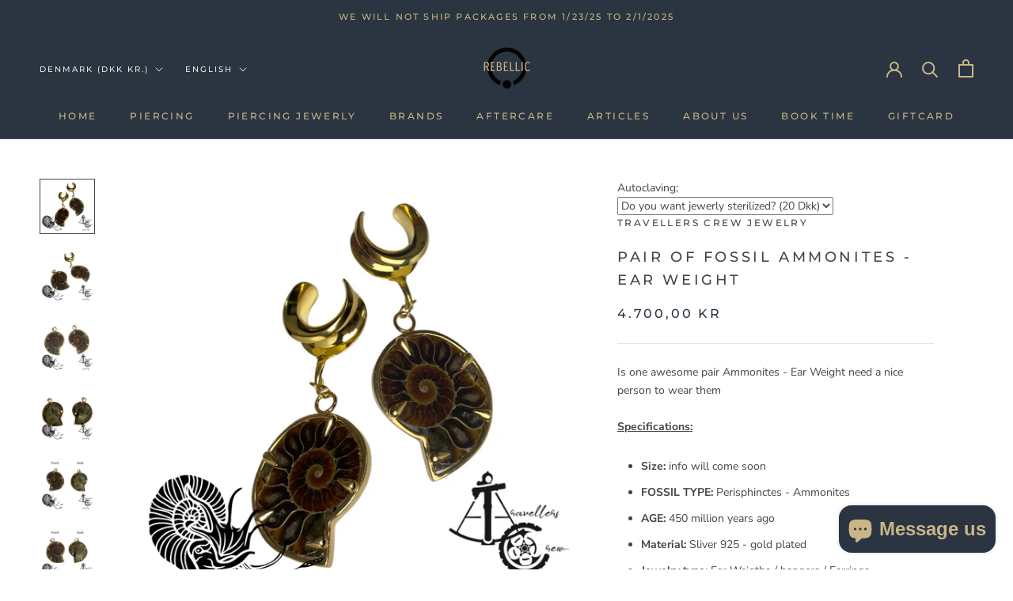

--- FILE ---
content_type: text/javascript
request_url: https://rebellic.me/cdn/shop/t/23/assets/custom.js?v=183944157590872491501676201662
body_size: -689
content:
//# sourceMappingURL=/cdn/shop/t/23/assets/custom.js.map?v=183944157590872491501676201662
